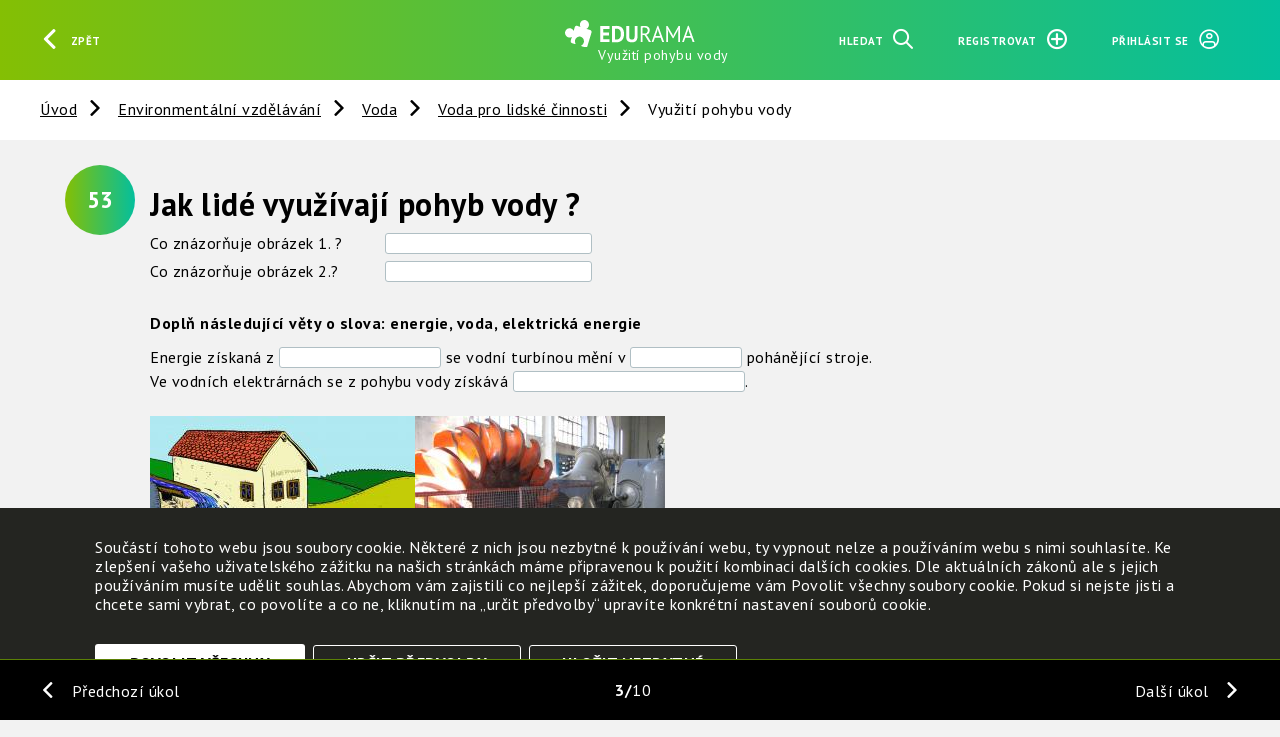

--- FILE ---
content_type: text/html; charset=UTF-8
request_url: https://www.edurama.cz/enviromentalni-vzdelavani/voda/voda-pro-lidske-cinnosti/vyuziti-pohybu-vody
body_size: 5062
content:
<!DOCTYPE html>
<html>
<head data-view-target="head"><title>Využití pohybu vody | EDURAMA</title>
<link rel="canonical" href="https://www.edurama.cz/enviromentalni-vzdelavani/voda/voda-pro-lidske-cinnosti/vyuziti-pohybu-vody">

<script id="config" type="application/json">{"path":"enviromentalni-vzdelavani\/voda\/voda-pro-lidske-cinnosti\/vyuziti-pohybu-vody","url":"\/enviromentalni-vzdelavani\/voda\/voda-pro-lidske-cinnosti\/vyuziti-pohybu-vody","full_url":"https:\/\/www.edurama.cz\/enviromentalni-vzdelavani\/voda\/voda-pro-lidske-cinnosti\/vyuziti-pohybu-vody","root":"\/","full_root":"https:\/\/www.edurama.cz\/","version":1677238377,"csrf":"eyJ0eXAiOiJKV1QiLCJhbGciOiJIUzUxMiJ9.eyJpc3MiOiJlZHVyYW1hIiwiZXhwIjoxNzY4ODQ1Mzk2LCJhdWQiOlsiY3NyZiJdLCJpYXQiOjE3Njg4MDIxOTZ9.lMOliC2f_dvuUpFolxN7TUWajU2a2zYK7irrDvh7K0BX89F1l4HBRMBtV5vvSmoeOElTP61PpXrxYFpedVlQDg","lang":"cs","locale":{"date_long_js":"DD. MM. YYYY","date_long_php":"d. m. Y","datetime_long_js":"DD. MM. YYYY HH:mm:ss","datetime_long_php":"d. m. Y H:i:s","time_long_js":"HH:mm:ss","time_long_php":"H:i:s","decimal_separator":",","thousands_separator":" ","time_short_php":"H:i","timezone":"Europe\/Prague"},"cdn":"https:\/\/cdn.npx.cz\/","cookie_types":["core","analytics","functional"]}</script>
<script id="notifications" type="application/json">{}</script>

<script defer crossorigin src="https://cdn.npx.cz/default/polyfill/2021-12-21/polyfill.min.js"></script>
<script defer crossorigin src="https://cdn.npx.cz/default/vue/2.6.11/vue.min.js"></script>
<script defer crossorigin src="https://cdn.npx.cz/default/requirejs/2.3.6/require.min.js"></script>

<script defer src="/v1677238377/static/js/csc/init.js"></script>
<script defer src="/v1677238377/static/js/csc/main.js"></script>
<script defer src="/v1677238377/static/js/csc/util.js"></script>
<script defer src="/v1677238377/static/js/csc/loader.js"></script>
<script defer src="/v1677238377/static/js/app/main.js"></script>

<link rel="icon" href="/v1677238377/static/img/favicon.ico">

<meta http-equiv="Content-Security-Policy" content="upgrade-insecure-requests">
<meta name="google-site-verification" content="yZc2bEahTHIoRAFCrMFvzMs8t6WET49j6e92HX_nTi0" />
<meta name="viewport" content="width=device-width, initial-scale=1">

	<link type="text/css" rel="stylesheet" href="/v1677238377/css.css">
</head><body data-view-target="body" class="task"><div id="ie-bad" style="display:none">
<pre style="white-space: pre-wrap;">
Proč už nepodporujeme prohlížeč Internet Explorer

Prohlížeč Internet Explorer již nepodporujeme a také důrazně nedoporučujeme, protože dlouhodobě funguje bez zásadních aktualizací, vylepšení a podpory. Obsahuje řadu závažných bezpečnostních rizik, které mohou způsobit únik citlivých informací a vašich osobních dat. Nehledě k tomu, že prohlížení a práce s webovými stránkami je v něm pomalejší až o 50 % v porovnání s ostatními prohlížeči.


Které prohlížeče tedy používat a kde si je můžete stáhnout?

Změna prohlížeče je jednoduchá, nezabere vám moc času a my vám s ní pomůžeme. Nachystali jsme pro vás seznam doporučených prohlížečů.

Vyberte si prohlížeč a klikněte na jeho název. Otevře se vám stránka, na které si prohlížeč můžete bezpečně nainstalovat.

TIP: Klidně si můžete nainstalovat všechny a vyzkoušet si, jak se vám s nimi pracuje.

A nebojte se, že změnou přijdete o všechny záložky, historii a uložená hesla. Můžete si je totiž jednoduše přenést. Postup pro dva nejpoužívanější prohlížeče přidáváme.

Doporučené prohlížeče:

Mozilla Firefox je výkonný, stabilní a bezpečný prohlížeč. Záložky a další data si můžete přenést podle návodu zde.
https://www.mozilla.org/cs/firefox/
https://support.mozilla.org/cs/kb/import-zalozek-dalsich-dat-z-internet-exploreru-ne

Google Chrome je rychlý, jednoduchý a bezpečný prohlížeč. Podívejte se na návod, jak přenést záložky a ostatní informace do Google Chrome.
https://www.google.com/intl/cs_ALL/chrome/security/
https://support.google.com/chrome/answer/96816?hl=cs

Jiří Diviš - podpora pro učitele - info@edurama.cz
Zdeňka Štěpánková - kontakt pro partnery - zdena.stepankova@edurama.cz
Jan Strouhal - technická podpora - podpora@edurama.cz

EDURAMA v2.0.1 © 2022 EKO-KOM a.s. a NFOZP
</pre>
</div>
<script>
	if(window.navigator.userAgent.indexOf("MSIE ") > 0 || !!navigator.userAgent.match(/Trident.*rv\:11\./)) {
		window.setTimeout(function() {
			document.getElementById("ie-bad").style.display = 'block';
			document.getElementById("vue-body").style.display = 'none';
		}, 50);
	} else {
		document.write('<div class="preloader"></div>');
	}

	var url = new URL(window.location);
	url.searchParams.delete('select_trida');
	url.searchParams.delete('select_plan');
	url.searchParams.delete('select_skola');
	history.replaceState(null, '', url);
</script>
<div id="vue-body" style="display:block;">
<header data-view-target="header"><div class="header_controls" id="header_controls_left">
	<a @click="window.history.back()" id="header_button_back" class="button btn-header"><span class="iconflat-arrow-left"></span><span class="label">Zpět</span></a>
</div>
<a href="/" id="header_logo" title="">
	<img id="header_logo_img" src="/static/img/edurama.svg" alt="Edurama" />
	<span id="header_logo_text" class="label">Využití pohybu vody</span>
</a>
<div class="header_controls" id="header_controls_right">
	<a @click="loadDialog" data-preloader-target="main" href="/search" class="header_control button btn-header"><span class="label">Hledat</span><span class="iconflat-search"></span></a>
		<a @click="loadDialog" data-preloader-target="main" href="/account/register" class="header_control button btn-header"><span class="label">Registrovat</span><span class="iconflat-plus"></span></a>
		<a @click="loadDialog" data-preloader-target="main" href="/account/login" class="header_control button btn-header"><span class="label">Přihlásit se</span><span class="iconflat-login"></span></a>
</div>
</header><main data-view-target="main" data-sablona="16" data-typ="2" class="filtr_typ ukol opakovani"><div data-view-target="toolbar"><div class="wrapper">
	<div id="toolbar_actions">
	</div>
	<div id="toolbar_crumbs">
		<a href="/" title="">Úvod</a>
			<a href="/enviromentalni-vzdelavani" title="">Environmentální vzdělávání</a>
			<a href="/enviromentalni-vzdelavani/voda" title="">Voda</a>
			<a href="/enviromentalni-vzdelavani/voda/voda-pro-lidske-cinnosti" title="">Voda pro lidské činnosti</a>
			<a href="/enviromentalni-vzdelavani/voda/voda-pro-lidske-cinnosti/vyuziti-pohybu-vody" title="">Využití pohybu vody</a>
	</div>

	

	<div id="toolbar_filter" is="csc-filter" data-filter-group="stupen" multiple>
		
	</div>
</div>
</div><div class="uzel-wrapper">
<div data-view-target="uzel/1610" data-sablona="16" data-typ="2" class="uzel ukol" style=""><div class="ukol-wrapper">
	<div class="cislo-v-knize">
		<span class="label">53</span>
	</div>
	<p class="hidden">Typ: Ukol</p>
	<span class="hidden">1610: </span>
	<h2 class="hidden">Využití pohybu vody</h2>
	<div class="anotace"></div>
	<h3>Jak lidé využívají pohyb vody ?</h3>
	
	
<div data-view-target="uzel/1615" data-sablona="13" data-typ="2" class="uzel text" style="">


<div data-view-target="edit"></div></div><div data-view-target="uzel/1612" data-sablona="18" data-typ="12" class="uzel odpoved_text" style=""><span class="pretext" style="width:230px">Co znázorňuje obrázek 1. ?</span>
<span is="csc-field" v-flex class="input " ><!--
		--><input name="value[text]" type="text" value="" data-odpoved="" style="width:200px;" data-odpoved-status=""
			readonly onkeypress="showAlert({text: 'Tato funkce je dostupná pouze pro přihlášené uživatele', level: 'error', clear: true})"><!--
--></span>

<span class="posttext"></span>
<div data-view-target="edit"></div></div><div data-view-target="uzel/12225" data-sablona="13" data-typ="2" class="uzel text" style="">


<div data-view-target="edit"></div></div><div data-view-target="uzel/1613" data-sablona="18" data-typ="12" class="uzel odpoved_text" style=""><span class="pretext" style="width:230px">Co znázorňuje obrázek 2.?</span>
<span is="csc-field" v-flex class="input " ><!--
		--><input name="value[text]" type="text" value="" data-odpoved="" style="width:200px;" data-odpoved-status=""
			readonly onkeypress="showAlert({text: 'Tato funkce je dostupná pouze pro přihlášené uživatele', level: 'error', clear: true})"><!--
--></span>

<span class="posttext"></span>
<div data-view-target="edit"></div></div><div data-view-target="uzel/5844" data-sablona="13" data-typ="2" class="uzel text" style="">


<div data-view-target="edit"></div></div><div data-view-target="uzel/1617" data-sablona="32" data-typ="25" class="uzel odpoved_doplnovacka tabulka doplnovacka" style=""><div style="" class="doplnovacka  "><p><strong><br />Doplň následující věty o slova: energie, voda, elektrická energie<br /></strong></p>
<p>Energie získaná z <span is="csc-field" v-flex ><input type="text" name="value[1]" maxlength="14" class="znaky" readonly onkeypress="showAlert({text: 'Tato funkce je dostupná pouze pro přihlášené uživatele', level: 'error', clear: true})" value=""></span> se vodní turbínou mění v <span is="csc-field" v-flex ><input type="text" name="value[3]" maxlength="9" class="znaky" readonly onkeypress="showAlert({text: 'Tato funkce je dostupná pouze pro přihlášené uživatele', level: 'error', clear: true})" value=""></span> pohánějící stroje.<br />Ve vodních elektrárnách se z pohybu vody získává <span is="csc-field" v-flex ><input type="text" name="value[5]" maxlength="21" class="znaky" readonly onkeypress="showAlert({text: 'Tato funkce je dostupná pouze pro přihlášené uživatele', level: 'error', clear: true})" value=""></span>.</p></div>

<div data-view-target="edit"></div></div><div data-view-target="uzel/9731" data-sablona="13" data-typ="2" class="uzel text" style="">


<div data-view-target="edit"></div></div><div data-view-target="uzel/1611" data-sablona="14" data-typ="8" class="uzel obrazek_vlevo obrazek" style=""><div is="csc-gallery" imgs="/v1677238377/img/uzel_obsah/1611/obrazek">
	
	<img src="/img/265x0/uzel_obsah/1611/obrazek" style="width:265px;" class="" alt="" title="">
</div>
<div data-view-target="edit"></div></div><div data-view-target="uzel/9730" data-sablona="14" data-typ="8" class="uzel obrazek_vlevo obrazek" style=""><div is="csc-gallery" imgs="/v1677238377/img/uzel_obsah/9730/obrazek">
	
	<img src="/img/250x0/uzel_obsah/9730/obrazek" style="width:250px;" class="" alt="Vodní turbína" title="Vodní turbína">
</div>
<div data-view-target="edit"></div></div><div data-view-target="uzel/12226" data-sablona="13" data-typ="2" class="uzel text" style=""><p>                           1.                                              2. </p>


<div data-view-target="edit"></div></div></div>
<br class="clear">
</div></div>
<input type="hidden" value="/enviromentalni-vzdelavani/voda/voda-pro-lidske-cinnosti/vyuziti-pohybu-vody" id="canon_url">
<script>
	var url = new URL(window.location);
	url.pathname = document.querySelector('#canon_url').value;
	history.replaceState(null, '', url);
</script>
	<div class="strankovani">
			<a class="predchozi_btn" href="/enviromentalni-vzdelavani/voda/voda-pro-lidske-cinnosti/vyuziti-pohybu-vody/../1601">Předchozí úkol</a>
			<a class="dalsi_btn" href="/enviromentalni-vzdelavani/voda/voda-pro-lidske-cinnosti/vyuziti-pohybu-vody/../1619">Další úkol</a>
		<span class="ciselne"><span class="poradi_aktualni_otazky">3</span><span class="pocet stran">10</span></span>
	</div>
</main><div data-view-target="cookies"><div class="cookie cookie--close">
	<div class="cookie-content">
		<div class="cookie-content__text"><p>Součástí tohoto webu jsou soubory cookie. Některé z nich jsou nezbytné k používání webu, ty vypnout nelze a používáním webu s nimi souhlasíte. Ke zlepšení vašeho uživatelského zážitku na našich stránkách máme připravenou k použití kombinaci dalších cookies. Dle aktuálních zákonů ale s jejich používáním musíte udělit souhlas. Abychom vám zajistili co nejlepší zážitek, doporučujeme vám Povolit všechny soubory cookie. Pokud si nejste jisti a chcete sami vybrat, co povolíte a co ne, kliknutím na „určit předvolby“ upravíte konkrétní nastavení souborů cookie.</p></div>
		<div class="cookie-options">
			<div class="cookie-options__item">
				<div>
					<label class="switch switch--disabled">
						<input type="checkbox" disabled checked="true">
						<span class="slider slider--round"></span>
					</label>
				</div>
				<div class="ml-2">
					<p class="mb-0"><b>Nezbytně nutné cookies</b></p>
					<p>Tyto soubory cookie jsou nezbytné, abyste se mohli pohybovat po webových stránkách a využívat jejich funkce. Bez těchto cookies by webové stránky nefungovali, proto je nelze vypnout.</p>
				</div>
			</div>
			<div class="cookie-options__item">
				<div>
					<label class="switch">
						<input id="checkbox-analytics" type="checkbox">
						<span class="slider slider--round"></span>
					</label>
				</div>
				<div class="ml-2">
					<p class="mb-0"><b>Analytické cookies</b></p>
					<p>K analýze návštěv a používání webových stránek používáme cookies pro webovou analýzu. I po potvrzení se z těchto analýz můžete kdykoli později odhlásit výběrem.</p>
				</div>
			</div>
			<div class="cookie-options__item">
				<div>
					<label class="switch">
						<input id="checkbox-functional" type="checkbox">
						<span class="slider slider--round"></span>
					</label>
				</div>
				<div class="ml-2">
					<p class="mb-0"><b>Funkční cookies</b></p>
					<p>Tyto soubory cookie umožňují webové stránce zapamatovat si váš jazyk a volby, které uděláte. Doporučujeme potvrdit, aby pro vás bylo používání webu příjemnější.</p>
				</div>
			</div>
		</div>
		<div class="cookie-content__action">
			<a onclick="saveAll()" class="button cta">Povolit všechny</a>
			<a onclick="toggleOptions()" class="button options">Určit předvolby</a>
			<a onclick="saveDefault()" class="button options">Uložit nezbytné</a>
		</div>
		<div class="cookie-content__action cookie-content--ifOpen">
			<a onclick="saveCustom()" class="button cta">Uložit nastavení</a>
			<a onclick="saveDefault()" class="button options">Uložit nezbytné</a>
			<a onclick="toggleOptions()" class="options">Zrušit</a>
		</div>
	</div>
	<a onclick="openCookies()"></a>
</div></div>	<!-- <csc-cookie-consent></csc-cookie-consent> -->
	<csc-reload-on-back scroll></csc-reload-on-back>
</div>
<!-- Global site tag (gtag.js) - Google Analytics -->
<!-- <script async src="https://www.googletagmanager.com/gtag/js?id=UA-163851194-1"></script>
<script>
  window.dataLayer = window.dataLayer || [];
  function gtag(){dataLayer.push(arguments);}
  gtag('js', new Date());

  gtag('config', 'UA-163851194-1');
</script> -->

	<!-- Global site tag (gtag.js) - Google Analytics -->
	<script async src="https://www.googletagmanager.com/gtag/js?id=UA-163851194-1"></script>
	<script>
		window.dataLayer = window.dataLayer || [];
		function gtag(){dataLayer.push(arguments);}

		dataLayer.push({ 'event': 'default_consent' });

		gtag('consent', 'default', {
			'ad_storage': 'denied',
			'analytics_storage': 'denied',
			'functionality_storage': 'denied',
			'personalization_storage': 'denied',
			'security_storage': 'denied',
			'wait_for_update': 500
		});

		gtag('event', 'page_view', { 'client_id': 'anonym' });
		gtag('js', new Date());
		gtag('config', 'UA-163851194-1');
	</script>
</body></html>


--- FILE ---
content_type: application/javascript
request_url: https://www.edurama.cz/v1677238377/static/js/csc/component/filter.js
body_size: 946
content:
define({
	template: '<div data-filter-control><slot></slot></div>',
	data: () => ({
		group: null,
	}),
	props: {
		multiple: {
			type: Boolean,
			default: false,
		},
	},
	mounted() {
		this.group = this.$el.getAttribute('data-filter-group') || this.group;
		this.$el.querySelectorAll('[data-filter-value]:not([type=checkbox]):not([data-filter-group])').forEach((element) => {
			var input = document.createElement('input');
			input.type = 'checkbox';
			input.style.display = 'none';
			input.setAttribute('data-filter-value', element.getAttribute('data-filter-value'));
			element.appendChild(input);
			element.addEventListener('click', () => {
				input.checked = !input.checked;
				this.change(input);
			});
		});
		this.$el.querySelectorAll('[data-filter-toggle]:not([type=checkbox])').forEach((element) => {
			var input_true = document.createElement('input');
			var input_false = document.createElement('input');
			input_true.type = 'checkbox';
			input_false.type = 'checkbox';
			input_true.style.display = 'none';
			input_false.style.display = 'none';
			input_true.setAttribute('data-filter-value', 'true');
			input_false.setAttribute('data-filter-value', 'false');
			element.appendChild(input_true);
			element.appendChild(input_false);
			element.addEventListener('click', event => {
				input_true.checked = !input_true.checked;
				input_false.checked = !input_true.checked;
				this.change(event, input_true);
			});
		});
		this.$el.querySelectorAll('input[type=checkbox][data-filter-value]').forEach((element) => {
			element.addEventListener('change', event => this.change(event, element));
		});

		this.loadStorage();

		if(!this.$el.querySelector('input[type=checkbox][data-filter-value]:checked')) {
			this.setDefault();
		}

		this.update();
	},
	methods: {
		change(event, element) {
			event.preventDefault();
			if(!this.$el.querySelector('input[type=checkbox][data-filter-value]:checked')) {
				this.setDefault([element.getAttribute('data-filter-value')]);
			}
			this.saveStorage();
			this.update();
		},
		setDefault(blacklist = []) {
			Array.from(this.$el.querySelectorAll('input[type=checkbox][data-filter-value]')).every((element) => {
				if(blacklist.includes(element.getAttribute('data-filter-value'))) return true;
				//if(this.selectValue(element.getAttribute('data-filter-value')).length === 0) return true;

				element.checked = true;
				return false;
			});
		},
		selectGroup() {
			var selector = ":not([data-filter-control]) [data-filter-value]";
			if(this.group !== null) selector += "[data-filter-group='" + this.group + "']";
			return document.querySelectorAll(selector);
		},
		selectDefault() {
			return document.querySelectorAll(":not([data-filter-control]) [data-filter-default]");
		},
		selectValue(value) {
			return Array.from(this.selectGroup()).filter((element) => {
				if(this.multiple)
					return element.getAttribute('data-filter-value').split(',').includes(value);
				return element.getAttribute('data-filter-value') === value;
			});
		},
		update() {
			var checked = [];
			this.$el.querySelectorAll('input[type=checkbox][data-filter-value]').forEach((element) => {
				if(element.checked) checked.push(element.getAttribute('data-filter-value'));
			});

			var num_displayed = 0;
			this.selectGroup().forEach((element) => {
				if(element.getAttribute('data-filter-display') === null) element.setAttribute('data-filter-display', element.style.display);

				if(this.multiple)
					element.style.display = element.getAttribute('data-filter-value').split(',').some(r => checked.includes(r)) ? element.getAttribute('data-filter-display') : 'none';
				else
					element.style.display = checked.includes(element.getAttribute('data-filter-value')) ? element.getAttribute('data-filter-display') : 'none';

				if(checked.includes(element.getAttribute('data-filter-value')))
					num_displayed++;
			});

			this.selectDefault().forEach(element => {
				if(element.getAttribute('data-filter-display') === null) element.setAttribute('data-filter-display', element.style.display);
				element.style.display = num_displayed === 0 ? element.getAttribute('data-filter-display') : 'none';
			});
		},
		loadStorage() {
			var stored = JSON.parse(localStorage.getItem('csc-filter-' + this.group));
			if(!Array.isArray(stored)) stored = [];

			this.$el.querySelectorAll('input[type=checkbox][data-filter-value]').forEach((element) => {
				element.checked = stored.includes(element.getAttribute('data-filter-value'));
			});
		},
		saveStorage() {
			var checked = [];
			this.$el.querySelectorAll('input[type=checkbox][data-filter-value]').forEach((element) => {
				if(element.checked) checked.push(element.getAttribute('data-filter-value'));
			});

			localStorage.setItem('csc-filter-' + this.group, JSON.stringify(checked));
		},
		clearStorage() {
			localStorage.removeItem('csc-filter-' + this.group);
		},
	},
});


--- FILE ---
content_type: application/javascript
request_url: https://www.edurama.cz/v1677238377/static/js/csc/component/gallery.js
body_size: 125
content:
define(['vue-gallery'], () => ({
	template: `
		<component :is="this.$vnode.data.tag">
			<component is="vue-easy-lightbox" ref="lightbox" v-bind="$props" v-bind="$attrs" @hide="hide" :index="index" :visible="visible"></component>
			<div @click="show" style="cursor: pointer"><slot></slot>
		</component>
	`,
	data: () => ({
		visible: false,
		index: 0,
	}),
	methods: {
		show() {
			this.visible = true;
		},
		hide() {
			this.visible = false;
		},
	},
}));
